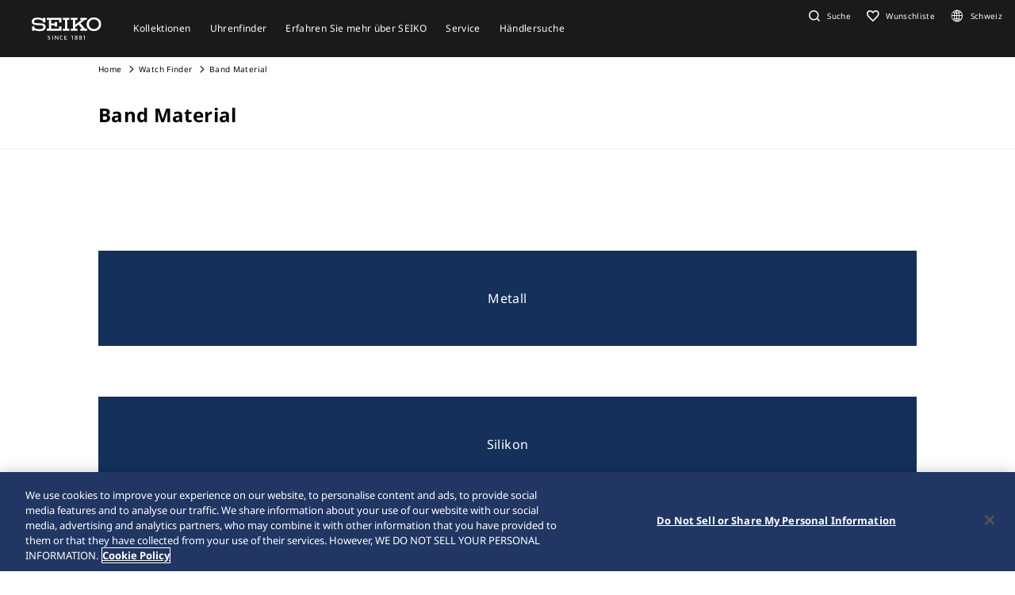

--- FILE ---
content_type: text/html; charset=utf-8
request_url: https://www.seikowatches.com/ch-de/watchfinder/bandmaterial
body_size: 7016
content:






<!DOCTYPE html>
<html lang=de >
<head>
  




    <meta charset="utf-8" />
    <title>Band Material | SEIKO WATCHES</title>
    <meta name="viewport" content="width=device-width, initial-scale=1" />
    <meta name="format-detection" content="telephone=no">
        <link rel="canonical" href="/ch-de/watchfinder/bandmaterial" />
        <meta http-equiv="X-UA-Compatible" content="IE=edge" />
    <meta name="format-detection" content="telephone=no,address=no,email=no" />
    <meta name="description" content="Seiko ist eine der wenigen voll integrierten Uhrenmanufakturen. Wir entwerfen und entwickeln unsere eigenen Uhrwerke mit modernster Technologie." />
    <meta name="keywords" content="Seiko, Seiko Uhr, Seiko Uhren, Manufaktur, Handwerkskunst, Uhr, Uhren, Armbanduhr, Japan" />
    <meta name="twitter:card" content="summary_large_image">

    
<!-- Google Tag Manager -->
<script>(function(w,d,s,l,i){w[l]=w[l]||[];w[l].push({'gtm.start':
new Date().getTime(),event:'gtm.js'});var f=d.getElementsByTagName(s)[0],
j=d.createElement(s),dl=l!='dataLayer'?'&l='+l:'';j.async=true;j.src=
'https://www.googletagmanager.com/gtm.js?id='+i+dl;f.parentNode.insertBefore(j,f);
})(window,document,'script','dataLayer','GTM-K6HG3NW');</script>
<!-- End Google Tag Manager -->                <link rel="shortcut icon" href="/ch-de/-/media/Images/GlobalEn/Seiko/Home/common/SeikoLogo/favicon.ico" />
            <link rel="apple-touch-icon" sizes="180x180" href="/ch-de/-/media/Images/GlobalEn/Seiko/Home/common/SeikoLogo/webclip.png" />
    <meta property="og:title" content="Band Material | SEIKO WATCHES" />
    <meta property="og:type" content="article" />
    <meta property="og:url" content="https://www.seikowatches.com/ch-de/watchfinder/bandmaterial" />
    
        <meta property="og:image" content="https://www.seikowatches.com/ch-de/-/media/Images/GlobalEn/Seiko/Home/common/SeikoLogo/ThumbnailSeikoLogo.jpg" />
        <meta name="thumbnail" content="https://www.seikowatches.com/ch-de/-/media/Images/GlobalEn/Seiko/Home/common/SeikoLogo/ThumbnailSeikoLogo.jpg" />
        <meta property="og:image:height" content="630" />
    <meta property="og:description" content="" />

    <meta property="og:locale :alternate" content="de-DE" />
        <meta property="og:site_name" content="SEIKO WATCHES" />
    
    
    

    <link rel="stylesheet" href="/common/swc/css/style.css?cacheDate=202512030208" />
    <link rel="stylesheet" href="/vendor/seiko/css/common.css?cacheDate=202512030208" />
    
    
    
    
        <link rel="alternate" hreflang="ja-jp" href="https://www.seikowatches.com/jp-ja/watchfinder/bandmaterial" data-id="hreflang">
        <link rel="alternate" hreflang="en-us" href="https://www.seikowatches.com/us-en/watchfinder/bandmaterial" data-id="hreflang">
        <link rel="alternate" hreflang="en-uk" href="https://www.seikowatches.com/uk-en/watchfinder/bandmaterial" data-id="hreflang">
        <link rel="alternate" hreflang="en-au" href="https://www.seikowatches.com/au-en/watchfinder/bandmaterial" data-id="hreflang">
        <link rel="alternate" hreflang="en-in" href="https://www.seikowatches.com/in-en/watchfinder/bandmaterial" data-id="hreflang">
        <link rel="alternate" hreflang="de-de" href="https://www.seikowatches.com/de-de/watchfinder/bandmaterial" data-id="hreflang">
        <link rel="alternate" hreflang="es-latin" href="https://www.seikowatches.com/latin-es/watchfinder/bandmaterial" data-id="hreflang">
        <link rel="alternate" hreflang="th-th" href="https://www.seikowatches.com/th-th/watchfinder/bandmaterial" data-id="hreflang">
        <link rel="alternate" hreflang="ru-ru" href="https://www.seikowatches.com/ru-ru/watchfinder/bandmaterial" data-id="hreflang">
        <link rel="alternate" hreflang="fr-fr" href="https://www.seikowatches.com/fr-fr/watchfinder/bandmaterial" data-id="hreflang">
        <link rel="alternate" hreflang="it-it" href="https://www.seikowatches.com/it-it/watchfinder/bandmaterial" data-id="hreflang">
        <link rel="alternate" hreflang="en-nz" href="https://www.seikowatches.com/nz-en/watchfinder/bandmaterial" data-id="hreflang">
        <link rel="alternate" hreflang="nl-nl" href="https://www.seikowatches.com/nl-nl/watchfinder/bandmaterial" data-id="hreflang">
        <link rel="alternate" hreflang="en-nl" href="https://www.seikowatches.com/nl-en/watchfinder/bandmaterial" data-id="hreflang">
        <link rel="alternate" hreflang="fr-be" href="https://www.seikowatches.com/be-fr/watchfinder/bandmaterial" data-id="hreflang">
        <link rel="alternate" hreflang="en-be" href="https://www.seikowatches.com/be-en/watchfinder/bandmaterial" data-id="hreflang">
        <link rel="alternate" hreflang="nl-be" href="https://www.seikowatches.com/be-nl/watchfinder/bandmaterial" data-id="hreflang">
        <link rel="alternate" hreflang="fr-ca" href="https://www.seikowatches.com/ca-fr/watchfinder/bandmaterial" data-id="hreflang">
        <link rel="alternate" hreflang="en-ca" href="https://www.seikowatches.com/ca-en/watchfinder/bandmaterial" data-id="hreflang">
        <link rel="alternate" hreflang="en-ph" href="https://www.seikowatches.com/ph-en/watchfinder/bandmaterial" data-id="hreflang">
        <link rel="alternate" hreflang="es-es" href="https://www.seikowatches.com/es-es/watchfinder/bandmaterial" data-id="hreflang">
        <link rel="alternate" hreflang="id-id" href="https://www.seikowatches.com/id-id/watchfinder/bandmaterial" data-id="hreflang">
        <link rel="alternate" hreflang="pt-pt" href="https://www.seikowatches.com/pt-pt/watchfinder/bandmaterial" data-id="hreflang">
        <link rel="alternate" hreflang="pt-br" href="https://www.seikowatches.com/br-pt/watchfinder/bandmaterial" data-id="hreflang">
        <link rel="alternate" hreflang="en-my" href="https://www.seikowatches.com/my-en/watchfinder/bandmaterial" data-id="hreflang">
        <link rel="alternate" hreflang="en-sg" href="https://www.seikowatches.com/sg-en/watchfinder/bandmaterial" data-id="hreflang">
        <link rel="alternate" hreflang="tr-tr" href="https://www.seikowatches.com/tr-tr/watchfinder/bandmaterial" data-id="hreflang">
        <link rel="alternate" hreflang="zh-hk" href="https://www.seikowatches.com/hk-zh/watchfinder/bandmaterial" data-id="hreflang">
        <link rel="alternate" hreflang="zh-Hant-TW" href="https://www.seikowatches.com/tw-zh/watchfinder/bandmaterial" data-id="hreflang">
        <link rel="alternate" hreflang="ko-kr" href="https://www.seikowatches.com/kr-ko/watchfinder/bandmaterial" data-id="hreflang">
        <link rel="alternate" hreflang="en-no" href="https://www.seikowatches.com/no-en/watchfinder/bandmaterial" data-id="hreflang">
        <link rel="alternate" hreflang="en-lk" href="https://www.seikowatches.com/lk-en/watchfinder/bandmaterial" data-id="hreflang">
        <link rel="alternate" hreflang="en-bd" href="https://www.seikowatches.com/bd-en/watchfinder/bandmaterial" data-id="hreflang">
        <link rel="alternate" hreflang="en-se" href="https://www.seikowatches.com/se-en/watchfinder/bandmaterial" data-id="hreflang">
        <link rel="alternate" hreflang="es-ar" href="https://www.seikowatches.com/ar-es/watchfinder/bandmaterial" data-id="hreflang">
        <link rel="alternate" hreflang="es-co" href="https://www.seikowatches.com/co-es/watchfinder/bandmaterial" data-id="hreflang">
        <link rel="alternate" hreflang="en-middleeast" href="https://www.seikowatches.com/middleeast-en/watchfinder/bandmaterial" data-id="hreflang">
        <link rel="alternate" hreflang="da-dk" href="https://www.seikowatches.com/dk-da/watchfinder/bandmaterial" data-id="hreflang">
        <link rel="alternate" hreflang="de-ch" href="https://www.seikowatches.com/ch-de/watchfinder/bandmaterial" data-id="hreflang">
        <link rel="alternate" hreflang="fr-ch" href="https://www.seikowatches.com/ch-fr/watchfinder/bandmaterial" data-id="hreflang">
        <link rel="alternate" hreflang="it-ch" href="https://www.seikowatches.com/ch-it/watchfinder/bandmaterial" data-id="hreflang">
        <link rel="alternate" hreflang="es-mx" href="https://www.seikowatches.com/mx-es/watchfinder/bandmaterial" data-id="hreflang">
        <link rel="alternate" hreflang="en-gr" href="https://www.seikowatches.com/gr-en/watchfinder/bandmaterial" data-id="hreflang">
        <link rel="alternate" hreflang="vi-vn" href="https://www.seikowatches.com/vn-vi/watchfinder/bandmaterial" data-id="hreflang">
        <link rel="alternate" hreflang="en-benelux" href="https://www.seikowatches.com/benelux-en/watchfinder/bandmaterial" data-id="hreflang">

    
    

    

  
<meta name="VIcurrentDateTime" content="639046449617682560" />
<meta name="VirtualFolder" content="/ch-de/" />
<script type="text/javascript" src="/layouts/system/VisitorIdentification.js"></script>

</head>
<body class="theme-sub ">
  
<!-- Google Tag Manager (noscript) -->
<noscript><iframe src="https://www.googletagmanager.com/ns.html?id=GTM-K6HG3NW"
height="0" width="0" style="display:none;visibility:hidden"></iframe></noscript>
<!-- End Google Tag Manager (noscript) -->

  
        <header class="l-globalHeader" id="l-globalHeader">
            <nav class="globalHeader">
                <div class="globalHeader-logo"><a class="_logo" href="/ch-de/" target="_self"><img src="/ch-de/-/media/Images/GlobalEn/Seiko/Home/common/SeikoLogo/SeikoLogo-white.svg?mh=28&amp;mw=88&amp;hash=DD682DA39D8CBC4E2A3AE76F0BA10833" alt=""></a></div>
                <div class="globalHeader-nav">
                    <ul class="_list">
                                    <li class="_item js-megamenu-trigger" tabindex="0" aria-expanded="false" aria-haspopup="true" aria-controls="megamenu-brand">
                                        <div class="_category"><span class="_text">Kollektionen</span></div>
                                        <div class="globalHeader-megamenu js-megamenu-body" id="megamenu-brand">
                                            <div class="megamenu-inner">
                                                <div class="container">
                                                    <div class="megamenu-brand">
                                                        <div class="row row-cols-5 gx-2 _list">
                                                                    <div class="col _item">
                                                                        <a class="_link" href="/ch-de/products/kingseiko" target="_self">
                                                                            <div class="_thum"><img class="_image" src="/ch-de/-/media/Images/GlobalEn/Seiko/Home/TOP/megamenu/megamenu_kingseiko_2025.jpg?mh=440&amp;mw=776&amp;hash=BB131435EFCB91061F1C34DDA516F4A0" alt=""></div>
                                                                            <div class="_title">King Seiko</div>
                                                                        </a>
                                                                    </div>
                                                                    <div class="col _item">
                                                                        <a class="_link" href="/ch-de/products/prospex" target="_self">
                                                                            <div class="_thum"><img class="_image" src="/ch-de/-/media/Images/GlobalEn/Seiko/Home/TOP/megamenu/megamenu_prospex_2025.jpg?mh=440&amp;mw=776&amp;hash=581676DBBB9F69E23271D17F85408CEA" alt=""></div>
                                                                            <div class="_title">Prospex</div>
                                                                        </a>
                                                                    </div>
                                                                    <div class="col _item">
                                                                        <a class="_link" href="/ch-de/products/presage" target="_self">
                                                                            <div class="_thum"><img class="_image" src="/ch-de/-/media/Images/GlobalEn/Seiko/Home/products/presage/202407_owned_top_Prs_brands_1000_1000_2.jpg?mh=440&amp;mw=776&amp;hash=45AB872CD69FA2BD74F862CFE727E503" alt=""></div>
                                                                            <div class="_title">Presage</div>
                                                                        </a>
                                                                    </div>
                                                                    <div class="col _item">
                                                                        <a class="_link" href="/ch-de/products/astron" target="_self">
                                                                            <div class="_thum"><img class="_image" src="/ch-de/-/media/Images/GlobalEn/Seiko/Home/products/astron/astron2505/2025SS_AST_brand_776_436.jpg?mh=440&amp;mw=776&amp;hash=140D077824DB380D78EC7D5315217C0B" alt=""></div>
                                                                            <div class="_title">Astron </div>
                                                                        </a>
                                                                    </div>
                                                                    <div class="col _item">
                                                                        <a class="_link" href="/ch-de/products/5sports" target="_self">
                                                                            <div class="_thum"><img class="_image" src="/ch-de/-/media/Images/GlobalEn/Seiko/Home/products/5sports/250822brandupdate/brand_1280.jpg?mh=440&amp;mw=776&amp;hash=4D38BF676E74643D145741B4176740CD" alt=""></div>
                                                                            <div class="_title">5 Sports</div>
                                                                        </a>
                                                                    </div>
                                                                    <div class="col _item">
                                                                        <a class="_link" href="/ch-de/products/seiko-power-design-project" target="_self">
                                                                            <div class="_thum"><img class="_image" src="/ch-de/-/media/Images/GlobalEn/Seiko/Home/products/seiko-power-design-project/common/pd__header__thumbnail.jpg?mh=440&amp;mw=776&amp;hash=3BBA7F0D77A2A2A5D1B1443734478C54" alt=""></div>
                                                                            <div class="_title">Seiko power design project</div>
                                                                        </a>
                                                                    </div>
                                                        </div>
                                                        <div class="megamenu-title"><a class="_link" href="/ch-de/products" target="_self">Kollektionen</a></div>
                                                    </div>
                                                </div>
                                            </div>
                                        </div>
                                    </li>
                                    <li class="_item js-megamenu-trigger" tabindex="0" aria-expanded="false" aria-haspopup="true" aria-controls="megamenu-watch">
                                        <div class="_category"><span class="_text">Uhrenfinder</span></div>
                                        <div class="globalHeader-megamenu js-megamenu-body" id="megamenu-watch">
                                            <div class="megamenu-inner">
                                                <div class="container">
                                                    <div class="megamenu-watch">
                                                        <div class="_left">
                                                             <div class="megamenu-title">Uhrenfinder</div>
            <ul class="_list">
                <li class="_item"><a class="_link" href="/ch-de/watchfinder">Uhrenfinder</a></li>
            </ul>
                                                        </div>
                                                        <div class="_right">
                                                            <div class="megamenu-title">Kategorie</div>
                                                            <div class="row gx-2 _list">
                                                                        <div class="col-4 _item">
                                                                            <a class="_link" href="/ch-de/watchfinder?new=true" target="_self">
                                                                                <div class="_thum"><img class="_image" src="/ch-de/-/media/Images/GlobalEn/Seiko/Home/TOP/category/category_new.jpg?mh=240&amp;mw=430&amp;hash=0EEBAE4585C0D9D8BFDB57104C7214EE" alt=""></div>
                                                                                <div class="_text">
                                                                                    <div class="_en">Neu</div>
                                                                                    <div class="_ja"></div>
                                                                                </div>
                                                                            </a>
                                                                        </div>
                                                                        <div class="col-4 _item">
                                                                            <a class="_link" href="/ch-de/watchfinder?limited=true" target="_self">
                                                                                <div class="_thum"><img class="_image" src="/ch-de/-/media/Images/GlobalEn/Seiko/Home/TOP/category/category_limited.jpg?mh=240&amp;mw=430&amp;hash=28105F50469BC27D10F2A40DD1E8BB2B" alt=""></div>
                                                                                <div class="_text">
                                                                                    <div class="_en">Limitiert</div>
                                                                                    <div class="_ja"></div>
                                                                                </div>
                                                                            </a>
                                                                        </div>
                                                                        <div class="col-4 _item">
                                                                            <a class="_link" href="/ch-de/watchfinder?use=Divers" target="_self">
                                                                                <div class="_thum"><img class="_image" src="/ch-de/-/media/Images/GlobalEn/Seiko/Home/TOP/megamenu/category/megamenu_category_divers.jpg?mh=240&amp;mw=430&amp;hash=E16029F226D52F86E1580C3349F842D5" alt=""></div>
                                                                                <div class="_text">
                                                                                    <div class="_en">Taucher</div>
                                                                                    <div class="_ja"></div>
                                                                                </div>
                                                                            </a>
                                                                        </div>
                                                                        <div class="col-3 _item">
                                                                            <a class="_link" href="/ch-de/watchfinder/casematerial" target="_self">
                                                                                <div class="_thum"><img class="_image" src="/ch-de/-/media/Images/GlobalEn/Seiko/Home/TOP/megamenu/category/megamenu_category_case_material.jpg?mh=240&amp;mw=430&amp;hash=13AF31A04428709AA7EC502906638B7E" alt=""></div>
                                                                                <div class="_text">
                                                                                    <div class="_en">Geh&#228;usematerial</div>
                                                                                    <div class="_ja"></div>
                                                                                </div>
                                                                            </a>
                                                                        </div>
                                                                        <div class="col-3 _item">
                                                                            <a class="_link" href="/ch-de/watchfinder/bandmaterial" target="_self">
                                                                                <div class="_thum"><img class="_image" src="/ch-de/-/media/Images/GlobalEn/Seiko/Home/TOP/megamenu/category/megamenu_category_band_material.jpg?mh=240&amp;mw=430&amp;hash=14BEE257882839F7E279D02237D9B580" alt=""></div>
                                                                                <div class="_text">
                                                                                    <div class="_en">Bandmaterial</div>
                                                                                    <div class="_ja"></div>
                                                                                </div>
                                                                            </a>
                                                                        </div>
                                                                        <div class="col-3 _item">
                                                                            <a class="_link" href="/ch-de/watchfinder/Movement" target="_self">
                                                                                <div class="_thum"><img class="_image" src="/ch-de/-/media/Images/GlobalEn/Seiko/Home/TOP/megamenu/category/megamenu_category_movement.jpg?mh=240&amp;mw=430&amp;hash=3044B809B0635B10BA53743A66937E33" alt=""></div>
                                                                                <div class="_text">
                                                                                    <div class="_en">Uhrwerk</div>
                                                                                    <div class="_ja"></div>
                                                                                </div>
                                                                            </a>
                                                                        </div>
                                                                        <div class="col-3 _item">
                                                                            <a class="_link" href="/ch-de/watchfinder/casesize" target="_self">
                                                                                <div class="_thum"><img class="_image" src="/ch-de/-/media/Images/GlobalEn/Seiko/Home/TOP/megamenu/category/megamenu_category_size.jpg?mh=240&amp;mw=430&amp;hash=218FA451D72D225E675B70157A6F0D0F" alt=""></div>
                                                                                <div class="_text">
                                                                                    <div class="_en">Gr&#246;&#223;e des Geh&#228;uses</div>
                                                                                    <div class="_ja"></div>
                                                                                </div>
                                                                            </a>
                                                                        </div>
                                                            </div>
                                                        </div>
                                                    </div>
                                                </div>
                                            </div>
                                        </div>
                                    </li>
                                    <li class="_item js-megamenu-trigger" tabindex="0" aria-expanded="false" aria-haspopup="true" aria-controls="megamenu-about">
                                        <div class="_category"><span class="_text">Erfahren Sie mehr &#252;ber SEIKO</span></div>
                                        <div class="globalHeader-megamenu js-megamenu-body" id="megamenu-about">
                                            <div class="megamenu-inner">
                                                <div class="container">
                                                    <div class="megamenu-about">
                                                        <div class="_left">
                                                            <div class="_group">
    <div class="megamenu-title"><a class="_link" href="/ch-de/world">
Erfahren Sie mehr über SEIKO</a></div>
    <ul class="megamenu-linkList">
        <li class="_item"><a class="_link" href="/ch-de/world#history">Geschichte</a></li>
        <li class="_item"><a class="_link" href="/ch-de/world#visit">Besuchen Sie</a></li>
        <li class="_item"><a class="_link" href="/ch-de/world#today">Heute</a></li>
        <li class="_item"><a class="_link" href="/ch-de/world#technology">Technik</a></li>
    </ul>
    </div>
    <div class="_group">
    <div class="megamenu-title"><a class="_link" href="/ch-de/news">Aktuelles</a></div>
    <ul class="megamenu-linkList">
        <li class="_item"><a class="_link" href="/ch-de/news?category=3384fd4f79e14798ac8d470151f5dace">Wichtig</a></li>
        <li class="_item"><a class="_link" href="/ch-de/news?category=bc53f87f6d3a468c90941f2c20d652d4">Pressemitteilung</a></li>
        <li class="_item"><a class="_link" href="/ch-de/news?category=e856b3a7ea36491593784ee2c10d3897">Sonderseiten</a></li>
    </ul>
    </div>
    <div class="_group">
    <div class="megamenu-title"><a class="_link" href="/ch-de/company">Über uns</a></div>
<ul class="megamenu-linkList">
    <li class="_item"><a class="_link" href="/ch-de/company/sustainability/index">Nachhaltigkeit</a></li>
</ul>
</div>
                                                        </div>
                                                        <div class="_right">
                                                            <div class="megamenu-title">Abholen</div>
                                                            <div class="row row-cols-3 _list">
                                                                        <div class="col _item">
                                                                            <a class="_link" href="https://www.seikowatches.com/ch-de/special/heritage/" target="_self">
                                                                                <div class="_thum"><img class="_image" src="/ch-de/-/media/Images/GlobalEn/Seiko/Home/world/1_history_01.jpg?mh=106&amp;mw=188&amp;hash=345E33C5E8CDF5C8CE51C894163FCADE" alt=""></div>
                                                                                <div class="_text">
                                                                                    <span class="_tag">Geschichte</span>
                                                                                    <div class="_title">Unser Erbe</div>
                                                                                </div>
                                                                            </a>
                                                                        </div>
                                                                        <div class="col _item">
                                                                            <a class="_link" href="https://museum.seiko.co.jp/en/" target="_blank">
                                                                                <div class="_thum"><img class="_image" src="/ch-de/-/media/Images/GlobalEn/Seiko/Home/world/SWC.jpg?mh=106&amp;mw=188&amp;hash=035A6260E141A8669AF6DAEA31D1BDB4" alt=""></div>
                                                                                <div class="_text">
                                                                                    <span class="_tag">Besuchen Sie</span>
                                                                                    <div class="_title">Das Seiko Museum Ginza</div>
                                                                                </div>
                                                                            </a>
                                                                        </div>
                                                                        <div class="col _item">
                                                                            <a class="_link" href="https://www.seikowatches.com/ch-de/special/tokinowaza/" target="_self">
                                                                                <div class="_thum"><img class="_image" src="/ch-de/-/media/Images/GlobalEn/Seiko/Home/world/tokinowaza.jpg?mh=106&amp;mw=188&amp;hash=14C06D8229D58A1EDDA8C46F78EE1544" alt=""></div>
                                                                                <div class="_text">
                                                                                    <span class="_tag">Technik</span>
                                                                                    <div class="_title">Toki-no-Waza - Meister der Zeit</div>
                                                                                </div>
                                                                            </a>
                                                                        </div>
                                                                        <div class="col _item">
                                                                            <a class="_link" href="/ch-de/company/sustainability/index" target="_self">
                                                                                <div class="_thum"><img class="_image" src="/ch-de/-/media/Images/GlobalEn/Seiko/Home/company/sdg_icon_wheel_3.jpeg?mh=106&amp;mw=188&amp;hash=393C9C8D54572A600B0740EC54CBD492" alt=""></div>
                                                                                <div class="_text">
                                                                                    <span class="_tag">Nachhaltigkeit</span>
                                                                                    <div class="_title">Nachhaltigkeit</div>
                                                                                </div>
                                                                            </a>
                                                                        </div>
                                                                        <div class="col _item">
                                                                            <a class="_link" href="/ch-de/special/145years" target="_self">
                                                                                <div class="_thum"><img class="_image" src="/ch-de/-/media/Images/GlobalEn/Seiko/Home/special/145years/top-pc_en.jpg?mh=106&amp;mw=188&amp;hash=25C1EC0A0FE1CC3891B76F94F8C22314" alt=""></div>
                                                                                <div class="_text">
                                                                                    <span class="_tag">Die Seiko 145. Jubil&#228;ums-Sonderseite</span>
                                                                                    <div class="_title">Die Seiko 145. Jubil&#228;ums-Sonderseite</div>
                                                                                </div>
                                                                            </a>
                                                                        </div>
                                                            </div>
                                                        </div>
                                                    </div>
                                                </div>
                                            </div>
                                        </div>
                                    </li>
                                    <li class="_item js-megamenu-trigger" tabindex="0" aria-expanded="false" aria-haspopup="true" aria-controls="megamenu-customer">
                                        <div class="_category"><span class="_text">Service</span></div>
                                        <div class="globalHeader-megamenu js-megamenu-body" id="megamenu-customer">
                                            <div class="megamenu-inner">
                                                <div class="container">
                                                    <div class="megamenu-customer">
                                                        <div class="_top">
                                                            <div class="megamenu-title"></div>
                                                                <div class="megamenu-customer">
        <div class="_top">
        <div class="megamenu-title">Service</div>
        <ul class="_list">
            <li class="_item"><a class="_link" href="/ch-de/customerservice">Service</a></li>
            <li class="_item"><a class="_link" href="/ch-de/customerservice/instruction">Anleitung</a></li>
        </ul>
        </div>
        <div class="_bottom">
        <div class="row row-cols-3 gx-0 _list">
    
        <div class="col _item">
        <div class="_title"><a class="_link" href="/ch-de/customerservice/faq">Häufig gestellte Fragen</a></div>
        </div>
    
        <div class="col _item">
    
            <div class="_title"><a class="_link" href="/ch-de/customerservice/knowledge">Wissen</a></div>
            </div>
        
        <div class="col _item">
        <div class="_title"><a class="_link" href="/ch-de/customerservice/contact/servicecenter">Service Center</a></div>
    
        </div>
        </div>
        </div>
        </div>
                                                        </div>
                                                        <div class="_bottom">
                                                            
                                                        </div>
                                                    </div>
                                                </div>
                                            </div>
                                        </div>
                                    </li>
                                    <li class="_item js-megamenu-trigger" tabindex="0" aria-expanded="false" aria-haspopup="true" aria-controls="megamenu-shop">
                                        <div class="_category"><span class="_text">H&#228;ndlersuche</span></div>
                                        <div class="globalHeader-megamenu js-megamenu-body" id="megamenu-shop">
                                            <div class="megamenu-inner">
                                                <div class="container">
                                                    <div class="megamenu-shop">
                                                                <div class="megamenu-shop">
            <div class="row row-cols-3 gx-0 _list">
            <div class="col _item">
            <div class="_title">Geschäft finden</div>
            <ul class="megamenu-linkList">
                <li class="_item"><a class="_link" href="/ch-de/stores/map">Händler auf der Karte suchen</a></li>
                <li class="_item"><a class="_link" href="/ch-de/stores/list">Händlerliste</a></li>
            </ul>
            </div>
            <!--div class="col _item">
            <div class="_title"><a class="_link" href="/ch-de/stores/list?storetype=d47d14893ea9438ea86572728ae50879,cb38c90b9d8e47eaa251d8161f283fbc">Seiko Flagship Salon & Boutiques</a></div>
            </div-->
            <div class="col _item">
            <div class="_title"><a class="_link" href="/ch-de/stores">Händlersuche</a></div>
            </div>
            </div>
        </div>
                                                    </div>
                                                </div>
                                            </div>
                                        </div>
                                    </li>
                    </ul>
                </div>
                <div class="globalHeader-utility">
                    <ul class="_list">
    <li class="_item _search"><a class="_button js-headerSearch-button" href="" role="button" aria-expanded="false" aria-haspopup="true" aria-controls="header-search"><span class="_icon"><em class="icon-search"></em></span><span class="_text">Suche</span></a>
    <div class="globalHeader-search js-headerSearch-body" id="header-search">
    <div class="headerSearch-inner">
    <p class="_label">Suche</p>
    <div class="mf_finder_container">
        <mf-search-box submit-text="" ajax-url="//finder.api.mf.marsflag.com/api/v1/finder_service/documents/22044356/search" serp-url="/ch-de/search" category-csv="ChDe" category-default="ChDe" pagemax-default="20" doctype-default="html" sort-default="0"></mf-search-box>
    </div>
    </div>
    </div>
    </li>
    <li class="_item _favorite"><a class="_link" href="/ch-de/wishlist"><span class="_icon"><em class="icon-favorite-outline"></em></span><span class="_text">Wunschliste</span></a></li>
    <li class="_item _lang"><a class="_link" href="/ch-de/selectregion"><span class="_icon"><i class="icon-lang"></i></span><span class="_text">Schweiz</span></a></li>
    <li class="_item _mobileMenu"><a class="mobileMenu-button js-mobileMenu-button" role="button" aria-expanded="false" aria-haspopup="true" aria-controls="globalHeader-mobileMenu" aria-label="メニューを開く／閉じる"><span class="_icon" aria-hidden="true"><span class="_top"></span><span class="_mid"></span><span class="_bot"></span></span></a></li>
</ul>
                </div>
            </nav>
            <div class="globalHeader-mobileMenu" id="globalHeader-mobileMenu">
                <div class="headerMobileMenu-main">
                    <div class="headerMobileMenu-main-inner">
                        <div class="headerMobileMenu-search">
                            <div class="mf_finder_container">
        <mf-search-box submit-text="" ajax-url="//finder.api.mf.marsflag.com/api/v1/finder_service/documents/22044356/search" serp-url="/ch-de/search" category-csv="ChDe" category-default="ChDe" pagemax-default="20" doctype-default="html" sort-default="0"></mf-search-box>
    </div>
                        </div>
                        <nav class="headerMobileMenu-nav">
                            <ul class="_list">
                                            <li class="_item">
                                                <a class="_button js-mobileMenuAccordion-button" href="" role="button" aria-expanded="false" aria-haspopup="true" aria-controls="mobileMenu-brand">Kollektionen</a>
                                                <div class="_body js-mobileMenuAccordion-body" id="mobileMenu-brand">
                                                    <ul class="_list">
                                                        <li class="_item">
                                                            <div class="_main"><a class="_link" href="/ch-de/products" target="_self">Kollektionen</a></div>
                                                        </li>
                                                        <li class="_item">
                                                            <div class="_carousel">
                                                                <div class="swiper swiper-mobileMenu swiper-initialized swiper-horizontal swiper-pointer-events swiper-free-mode">
                                                                    <div class="swiper-wrapper swiper-wrapper-mobileMenu" id="swiper-wrapper-7c1ebac102cd28fa3" aria-live="polite" style="cursor: grab; transition-duration: 0ms;">
                                                                                <div class="swiper-slide swiper-slide-mobileMenu">
                                                                                    <a class="mobileMenu-brandLink" href="/ch-de/products/kingseiko" target="_self">
                                                                                        <div class="_visual"><img class="_image" src="/ch-de/-/media/Images/GlobalEn/Seiko/Home/TOP/megamenu/megamenu_kingseiko_2025.jpg?mh=440&amp;mw=776&amp;hash=BB131435EFCB91061F1C34DDA516F4A0" alt=""></div><span class="_title">King Seiko</span>
                                                                                    </a>
                                                                                </div>
                                                                                <div class="swiper-slide swiper-slide-mobileMenu">
                                                                                    <a class="mobileMenu-brandLink" href="/ch-de/products/prospex" target="_self">
                                                                                        <div class="_visual"><img class="_image" src="/ch-de/-/media/Images/GlobalEn/Seiko/Home/TOP/megamenu/megamenu_prospex_2025.jpg?mh=440&amp;mw=776&amp;hash=581676DBBB9F69E23271D17F85408CEA" alt=""></div><span class="_title">Prospex</span>
                                                                                    </a>
                                                                                </div>
                                                                                <div class="swiper-slide swiper-slide-mobileMenu">
                                                                                    <a class="mobileMenu-brandLink" href="/ch-de/products/presage" target="_self">
                                                                                        <div class="_visual"><img class="_image" src="/ch-de/-/media/Images/GlobalEn/Seiko/Home/products/presage/202407_owned_top_Prs_brands_1000_1000_2.jpg?mh=440&amp;mw=776&amp;hash=45AB872CD69FA2BD74F862CFE727E503" alt=""></div><span class="_title">Presage</span>
                                                                                    </a>
                                                                                </div>
                                                                                <div class="swiper-slide swiper-slide-mobileMenu">
                                                                                    <a class="mobileMenu-brandLink" href="/ch-de/products/astron" target="_self">
                                                                                        <div class="_visual"><img class="_image" src="/ch-de/-/media/Images/GlobalEn/Seiko/Home/products/astron/astron2505/2025SS_AST_brand_776_436.jpg?mh=440&amp;mw=776&amp;hash=140D077824DB380D78EC7D5315217C0B" alt=""></div><span class="_title">Astron </span>
                                                                                    </a>
                                                                                </div>
                                                                                <div class="swiper-slide swiper-slide-mobileMenu">
                                                                                    <a class="mobileMenu-brandLink" href="/ch-de/products/5sports" target="_self">
                                                                                        <div class="_visual"><img class="_image" src="/ch-de/-/media/Images/GlobalEn/Seiko/Home/products/5sports/250822brandupdate/brand_1280.jpg?mh=440&amp;mw=776&amp;hash=4D38BF676E74643D145741B4176740CD" alt=""></div><span class="_title">5 Sports</span>
                                                                                    </a>
                                                                                </div>
                                                                                <div class="swiper-slide swiper-slide-mobileMenu">
                                                                                    <a class="mobileMenu-brandLink" href="/ch-de/products/seiko-power-design-project" target="_self">
                                                                                        <div class="_visual"><img class="_image" src="/ch-de/-/media/Images/GlobalEn/Seiko/Home/products/seiko-power-design-project/common/pd__header__thumbnail.jpg?mh=440&amp;mw=776&amp;hash=3BBA7F0D77A2A2A5D1B1443734478C54" alt=""></div><span class="_title">Seiko power design project</span>
                                                                                    </a>
                                                                                </div>
                                                                    </div>
                                                                    <div class="swiper-scrollbar swiper-scrollbar-mobileMenu"><div class="swiper-scrollbar-drag"></div></div>
                                                                    <span class="swiper-notification" aria-live="assertive" aria-atomic="true"></span>
                                                                </div>
                                                            </div>
                                                        </li>
                                                    </ul>
                                                </div>
                                            </li>
                                            <li class="_item"><a class="_link" href="/ch-de/watchfinder" target="_self">Uhrenfinder</a></li>
                                            <li class="_item">
                                                <a class="_button js-mobileMenuAccordion-button" href="" role="button" aria-expanded="false" aria-haspopup="true" aria-controls="mobileMenu-about">Erfahren Sie mehr &#252;ber SEIKO</a>
                                                <div class="_body js-mobileMenuAccordion-body" id="mobileMenu-about">
                                                    <ul class="_list">
                                                        <li class="_item">
    <div class="_main"><a class="_link" href="/ch-de/world">
Erfahren Sie mehr über SEIKO</a></div>
    <ul class="_sub">
        <li class="_item"><a class="_link" href="/ch-de/world#history">Geschichte</a></li>
        <li class="_item"><a class="_link" href="/ch-de/world#visit">Besuchen Sie</a></li>
        <li class="_item"><a class="_link" href="/ch-de/world#today">Heute</a></li>
        <li class="_item"><a class="_link" href="/ch-de/world#technology">Technik</a></li>
    </ul>
</li>
<li class="_item">
    <div class="_main"><a class="_link" href="/ch-de/news">Aktuelles</a></div>
    <ul class="_sub">
        <li class="_item"><a class="_link" href="/ch-de/news?category=3384fd4f79e14798ac8d470151f5dace">Wichtig</a></li>
        <li class="_item"><a class="_link" href="/ch-de/news?category=bc53f87f6d3a468c90941f2c20d652d4">Pressemitteilung</a></li>
        <li class="_item"><a class="_link" href="/ch-de/news?category=e856b3a7ea36491593784ee2c10d3897">Sonderseiten</a></li>
    </ul>
</li>
<li class="_item">
    <div class="_main"><a class="_link" href="/ch-de/company">Über uns</a></div>
<ul class="_sub">
        <li class="_item"><a class="_link" href="/ch-de/company/sustainability/index">Nachhaltigkeit</a></li>
</ul>
</li>
                                                        <li class="_item">
                                                            <div class="_title">Abholen</div>
                                                            <div class="_carousel">
                                                                <div class="swiper swiper-mobileMenu swiper-initialized swiper-horizontal swiper-pointer-events swiper-free-mode">
                                                                    <div class="swiper-wrapper swiper-wrapper-mobileMenu" id="swiper-wrapper-ea059d2910ef4e1053" aria-live="polite" style="cursor: grab; transition-duration: 0ms;">
                                                                                <div class="swiper-slide swiper-slide-mobileMenu">
                                                                                    <a class="mobileMenu-pickupLink" href="https://www.seikowatches.com/ch-de/special/heritage/" target="_self">
                                                                                        <div class="_visual"><img class="_image" src="/ch-de/-/media/Images/GlobalEn/Seiko/Home/world/1_history_01.jpg?mh=106&amp;mw=188&amp;hash=345E33C5E8CDF5C8CE51C894163FCADE" alt=""></div>
                                                                                        <div class="_text">
                                                                                            <span class="_tag">Geschichte</span>
                                                                                            <div class="_title">Unser Erbe</div>
                                                                                        </div>
                                                                                    </a>
                                                                                </div>
                                                                                <div class="swiper-slide swiper-slide-mobileMenu">
                                                                                    <a class="mobileMenu-pickupLink" href="https://museum.seiko.co.jp/en/" target="_blank">
                                                                                        <div class="_visual"><img class="_image" src="/ch-de/-/media/Images/GlobalEn/Seiko/Home/world/SWC.jpg?mh=106&amp;mw=188&amp;hash=035A6260E141A8669AF6DAEA31D1BDB4" alt=""></div>
                                                                                        <div class="_text">
                                                                                            <span class="_tag">Besuchen Sie</span>
                                                                                            <div class="_title">Das Seiko Museum Ginza</div>
                                                                                        </div>
                                                                                    </a>
                                                                                </div>
                                                                                <div class="swiper-slide swiper-slide-mobileMenu">
                                                                                    <a class="mobileMenu-pickupLink" href="https://www.seikowatches.com/ch-de/special/tokinowaza/" target="_self">
                                                                                        <div class="_visual"><img class="_image" src="/ch-de/-/media/Images/GlobalEn/Seiko/Home/world/tokinowaza.jpg?mh=106&amp;mw=188&amp;hash=14C06D8229D58A1EDDA8C46F78EE1544" alt=""></div>
                                                                                        <div class="_text">
                                                                                            <span class="_tag">Technik</span>
                                                                                            <div class="_title">Toki-no-Waza - Meister der Zeit</div>
                                                                                        </div>
                                                                                    </a>
                                                                                </div>
                                                                                <div class="swiper-slide swiper-slide-mobileMenu">
                                                                                    <a class="mobileMenu-pickupLink" href="/ch-de/company/sustainability/index" target="_self">
                                                                                        <div class="_visual"><img class="_image" src="/ch-de/-/media/Images/GlobalEn/Seiko/Home/company/sdg_icon_wheel_3.jpeg?mh=106&amp;mw=188&amp;hash=393C9C8D54572A600B0740EC54CBD492" alt=""></div>
                                                                                        <div class="_text">
                                                                                            <span class="_tag">Nachhaltigkeit</span>
                                                                                            <div class="_title">Nachhaltigkeit</div>
                                                                                        </div>
                                                                                    </a>
                                                                                </div>
                                                                                <div class="swiper-slide swiper-slide-mobileMenu">
                                                                                    <a class="mobileMenu-pickupLink" href="/ch-de/special/145years" target="_self">
                                                                                        <div class="_visual"><img class="_image" src="/ch-de/-/media/Images/GlobalEn/Seiko/Home/special/145years/top-pc_en.jpg?mh=106&amp;mw=188&amp;hash=25C1EC0A0FE1CC3891B76F94F8C22314" alt=""></div>
                                                                                        <div class="_text">
                                                                                            <span class="_tag">Die Seiko 145. Jubil&#228;ums-Sonderseite</span>
                                                                                            <div class="_title">Die Seiko 145. Jubil&#228;ums-Sonderseite</div>
                                                                                        </div>
                                                                                    </a>
                                                                                </div>
                                                                    </div>
                                                                    <div class="swiper-scrollbar swiper-scrollbar-mobileMenu"><div class="swiper-scrollbar-drag"></div></div>
                                                                    <span class="swiper-notification" aria-live="assertive" aria-atomic="true"></span>
                                                                </div>
                                                            </div>
                                                        </li>
                                                    </ul>
                                                </div>
                                            </li>
                                            <li class="_item">
                                                <a class="_button js-mobileMenuAccordion-button" href="" role="button" aria-expanded="false" aria-haspopup="true" aria-controls="mobileMenu-customer">Service</a>
                                                <div class="_body js-mobileMenuAccordion-body" id="mobileMenu-customer">
                                                    <ul class="_list">
    <li class="_item">
        <div class="_main"><a class="_link" href="/ch-de/customerservice">Service</a></div>
        <ul class="_sub">
            <li class="_item"><a class="_link" href="/ch-de/customerservice/instruction">Anleitung</a></li>
            <li class="_item"><a class="_link" href="/ch-de/customerservice/faq">Häufig gestellte Fragen</a></li>
            <li class="_item"><a class="_link" href="/ch-de/customerservice/knowledge">Wissen</a></li>
            <li class="_item"><a class="_link" href="/ch-de/customerservice/contact/servicecenter">Service Center</a></li>
        </ul>
    </li>
</ul>
                                                </div>
                                            </li>
                                            <li class="_item">
                                                <a class="_button js-mobileMenuAccordion-button" href="" role="button" aria-expanded="false" aria-haspopup="true" aria-controls="mobileMenu-shop">H&#228;ndlersuche</a>
                                                <div class="_body js-mobileMenuAccordion-body" id="mobileMenu-shop">
                                                            <ul class="_list">
            <li class="_item">
                <div class="_main"><a class="_link" href="/ch-de/stores">Händlersuche</a></div>
                <ul class="_sub">
                    <li class="_item"><a class="_link" href="/ch-de/stores/map">Händler auf der Karte suchen</a></li>
                    <li class="_item"><a class="_link" href="/ch-de/stores/list">Händlerliste</a></li>
                </ul>
            </li>
            <!--li class="_item">
                <div class="_main"><a class="_link" href="/ch-de/stores/list?storetype=d47d14893ea9438ea86572728ae50879,cb38c90b9d8e47eaa251d8161f283fbc">Seiko Flagship Salon & Boutiques</a></div>
            </li-->    
        </ul>
                                                </div>
                                            </li>
                            </ul>
                        </nav>
                    </div>
                </div>
                <div class="headerMobileMenu-sub">
                    <div class="headerMobileMenu-sub-inner">
                        <ul class="_list">
    <li class="_item _watch"><a class="_link" href="/ch-de/watchfinder"><span class="_icon"><em class="icon-watch"></em></span><span class="_text">Uhrenfinder</span></a></li>
    <li class="_item _favorite"><a class="_link" href="/ch-de/wishlist"><span class="_icon"><em class="icon-favorite-outline"></em></span><span class="_text">Wunschliste</span></a></li>
    <li class="_item _shop"><a class="_link" href="/ch-de/stores"><span class="_icon"><em class="icon-pin"></em></span><span class="_text">Händlersuche</span></a></li>
    <li class="_item _lang"><a class="_link" href="/ch-de/selectregion"><span class="_icon"><em class="icon-lang"></em></span><span class="_text">Region wählen</span></a></li>
</ul>
                    </div>
                </div>
            </div>
        </header>

  
<main class="l-mainContent-wrapper">
  <div class="l-mainContent">
    <div class="l-mainContent-main">
      








<nav class="breadcrumb" aria-label="breadcrumb">
  <div class="container">
    <ol class="breadcrumb-list">
          <li class="_item"><a class="_link" href="/ch-de/" target="_self">Home</a></li>
          <li class="_item"><a class="_link" href="/ch-de/watchfinder" target="_self">Watch Finder</a></li>
      <li class="_item" aria-current="page"><span class="_current">Band Material</span></li>
    </ol>
  </div>
</nav>

<div class="generalDetailTitle">
    <div class="container">
            <h1 class="generalDetailTitle-title">Band Material</h1>
    </div>
</div>


<!-- data-item-name="Body" data-item-id="{06046D48-4B68-43DF-9FE3-C093A91E4F2E}" data-item-version="1" data-item-language="de-DE" data-item-clone="False" data-flexible-body="body" data-flexible-body-template-name="Body" data-flexible-body-template-id="{98EF9928-64B5-487D-B22D-C73FC26662BD}" -->
<!-- Start:FlexibleBodyBlock -->

<script>
  var lineupConfig = {};
</script>

            <div id="Bandmaterial" data-item-name="Bandmaterial" data-item-id="{82EAAE01-342D-4F0C-8ED6-9BBF1DE58806}" data-item-version="1" data-item-language="de-DE" data-item-clone="False" data-item-workflow-state="{D8327D01-B461-4CE1-8B7B-89D8157759B6}" data-flexible-body="content" data-flexible-body-template-name="Html" data-flexible-body-template-id="{A34805BE-52AE-40B7-87F2-5221F0FEEE8B}" class="section section-space-top-3 section-space-bottom-3 color-black bg-white" style="">
              <div class="section-body">
                <div class="container">
  <script>
  (function () {
    var k = 'Bandmaterial';
    
    var style = document.createElement('style');
    document.head.appendChild(style);
    style.sheet.insertRule('.section.' + k.toLowerCase() + ' { display: none; }', 0);
    window.addEventListener('DOMContentLoaded', function () {
      var p = document.querySelector('#' + k + ' > .section-body > .container');
      if (p) {
        var d = document.createElement('div');
        d.classList.add('row', 'row-cols-1', 'row-cols-sm-3', 'gy-3');
        document.querySelectorAll('.section.' + k.toLowerCase() + ' > .section-body > .container > .col').forEach(function (c) {
          d.append(c);
        });
        document.querySelectorAll('.section.' + k.toLowerCase()).forEach(function (c) {
          c.remove();
        });
        p.append(d);
      }
    });
  })();
  </script>
</div>

              </div>
              <div data-flexible-body="wrapper"></div>
            </div>
            <div id="Metal" data-item-name="Metal" data-item-id="{4B3D6AB7-22C6-4051-AC39-1ED951652215}" data-item-version="1" data-item-language="de-DE" data-item-clone="False" data-item-workflow-state="{D8327D01-B461-4CE1-8B7B-89D8157759B6}" data-flexible-body="content" data-flexible-body-template-name="Html" data-flexible-body-template-id="{A34805BE-52AE-40B7-87F2-5221F0FEEE8B}" class="section section-space-top-3 section-space-bottom-3 color-black bg-white" style="">
              <div class="section-body">
                <div class="container">
  <div class="col">
  <div class="btn-panel-inverse">
    <a href="/ch-de/watchfinder?band_material=Metal"><span class="text-size-medium">Metall</span></a>
  </div>
</div>
</div>

              </div>
              <div data-flexible-body="wrapper"></div>
            </div>
            <div id="Silicon" data-item-name="Silicon" data-item-id="{FAA8D550-66EA-4287-B345-EFC50C76D46C}" data-item-version="1" data-item-language="de-DE" data-item-clone="False" data-item-workflow-state="{D8327D01-B461-4CE1-8B7B-89D8157759B6}" data-flexible-body="content" data-flexible-body-template-name="Html" data-flexible-body-template-id="{A34805BE-52AE-40B7-87F2-5221F0FEEE8B}" class="section section-space-top-3 section-space-bottom-3 color-black bg-white" style="">
              <div class="section-body">
                <div class="container">
  <div class="col">
  <div class="btn-panel-inverse">
    <a href="/ch-de/watchfinder?band_material=Silicon"><span class="text-size-medium">Silikon</span></a>
  </div>
</div>
</div>

              </div>
              <div data-flexible-body="wrapper"></div>
            </div>
            <div id="Nylon" data-item-name="Nylon" data-item-id="{C88010C2-C5DC-4A58-8399-2C38D770CBE3}" data-item-version="1" data-item-language="de-DE" data-item-clone="False" data-item-workflow-state="{D8327D01-B461-4CE1-8B7B-89D8157759B6}" data-flexible-body="content" data-flexible-body-template-name="Html" data-flexible-body-template-id="{A34805BE-52AE-40B7-87F2-5221F0FEEE8B}" class="section section-space-top-3 section-space-bottom-3 color-black bg-white" style="">
              <div class="section-body">
                <div class="container">
  <div class="col">
  <div class="btn-panel-inverse">
    <a href="/ch-de/watchfinder?band_material=Nylon"><span class="text-size-medium">Nylon</span></a>
  </div>
</div>
</div>

              </div>
              <div data-flexible-body="wrapper"></div>
            </div>
            <div id="Fabric" data-item-name="Fabric" data-item-id="{C671FE7D-3484-4606-B71D-2C89BE56C6C0}" data-item-version="1" data-item-language="de-DE" data-item-clone="False" data-item-workflow-state="{D8327D01-B461-4CE1-8B7B-89D8157759B6}" data-flexible-body="content" data-flexible-body-template-name="Html" data-flexible-body-template-id="{A34805BE-52AE-40B7-87F2-5221F0FEEE8B}" class="section section-space-top-3 section-space-bottom-3 color-black bg-white" style="">
              <div class="section-body">
                <div class="container">
  <div class="col">
  <div class="btn-panel-inverse">
    <a href="/ch-de/watchfinder?band_material=Fabric"><span class="text-size-medium">Fabric</span></a>
  </div>
</div>
</div>

              </div>
              <div data-flexible-body="wrapper"></div>
            </div>
            <div id="LeatherCrocodile" data-item-name="LeatherCrocodile" data-item-id="{FB2121DD-5041-45EE-9C9D-599B73FA4A32}" data-item-version="1" data-item-language="de-DE" data-item-clone="False" data-item-workflow-state="{D8327D01-B461-4CE1-8B7B-89D8157759B6}" data-flexible-body="content" data-flexible-body-template-name="Html" data-flexible-body-template-id="{A34805BE-52AE-40B7-87F2-5221F0FEEE8B}" class="section section-space-top-3 section-space-bottom-3 color-black bg-white" style="">
              <div class="section-body">
                <div class="container">
  <div class="col">
  <div class="btn-panel-inverse">
    <a href="/ch-de/watchfinder?band_material=LeatherCrocodile"><span class="text-size-medium">Krokodilleder</span></a>
  </div>
</div>
</div>

              </div>
              <div data-flexible-body="wrapper"></div>
            </div>
            <div id="LeatherOther" data-item-name="LeatherOther" data-item-id="{C49E84F3-E601-4D2C-8838-AA4DFF0EF53A}" data-item-version="1" data-item-language="de-DE" data-item-clone="False" data-item-workflow-state="{D8327D01-B461-4CE1-8B7B-89D8157759B6}" data-flexible-body="content" data-flexible-body-template-name="Html" data-flexible-body-template-id="{A34805BE-52AE-40B7-87F2-5221F0FEEE8B}" class="section section-space-top-3 section-space-bottom-3 color-black bg-white" style="">
              <div class="section-body">
                <div class="container">
  <div class="col">
  <div class="btn-panel-inverse">
    <a href="/ch-de/watchfinder?band_material=LeatherOther"><span class="text-size-medium">Leder</span></a>
  </div>
</div>
</div>

              </div>
              <div data-flexible-body="wrapper"></div>
            </div>
<script type="module" crossorigin src="/vendor/seiko/js/flexiblebody.js?cacheDate=202512030208"></script><link rel="stylesheet" href="/vendor/seiko/css/flexiblebody.css?cacheDate=202512030208" />
<!-- End:FlexibleBodyBlock -->


    </div>
  </div>
</main>
  <footer class="l-globalFooter">
    <div class="container">
        <div class="globalFooter">
<nav class="globalFooter-nav globalFooterLayout-B">
<ul class="_mainlist">
    <li class="_item"><a class="_link" href="/ch-de/company">&Uuml;ber uns</a></li>
    <li class="_item"><a href="/ch-de/company/Karriere">Karriere</a></li>
    <li class="_item"><a class="_link" href="/ch-de/news">Aktuelles</a></li>
</ul>
<ul class="_sublist">
    <li class="_item"><a class="_link" href="/ch-de/accessibility">Zug&auml;nglichkeit</a></li>
    <li class="_item"><a class="_link" href="/ch-de/internet-purchase-warning">Internetk&auml;ufe</a></li>
    <li class="_item"><a class="_link" href="/ch-de/privacy">Datenschutzbestimmungen</a></li>
</ul>
<ul class="_sublist">
    <li class="_item"><a class="_link" href="/ch-de/dealer">H&auml;ndler</a></li>
    <li class="_item"><a class="_link" href="/ch-de/sitemap">Sitemap</a></li>
</ul>
</nav><br class="t-last-br" />                    <div class="globalFooter-sns">
                        <ul class="_list">
                                    <li class="_item"><a class="_link" href="https://www.youtube.com/channel/UCWmSCOvEPs_FUPpHxiv3Ouw" target="_blank"><img class="_image" src="https://www.seikowatches.com/ch-de/-/media/Images/GlobalEn/Seiko/Home/common/SnsButton/sns-youtube.svg" alt="Youtube"></a></li>
                                    <li class="_item"><a class="_link" href="https://www.facebook.com/SeikoDE/" target="_blank"><img class="_image" src="https://www.seikowatches.com/ch-de/-/media/Images/GlobalEn/Seiko/Home/common/SnsButton/sns-facebook.svg" alt="Facebook"></a></li>
                                    <li class="_item"><a class="_link" href="https://www.instagram.com/seiko.de" target="_blank"><img class="_image" src="https://www.seikowatches.com/ch-de/-/media/Images/GlobalEn/Seiko/Home/common/SnsButton/sns-instagram.svg" alt="Instagram"></a></li>
                                    <li class="_item"><a class="_link" href="https://www.pinterest.de/seikodeutschland/" target="_blank"><img class="_image" src="https://www.seikowatches.com/ch-de/-/media/Images/GlobalEn/Seiko/Home/common/SnsButton/sns-pinterest.svg" alt="Pinterest"></a></li>
                        </ul>
                    </div>

<div class="globalFooter-copy"><small class="_copy">&copy; 2026 Seiko Watch Corporation</small></div>        </div>
    </div>
</footer>
  <script>
    var siteLocale = "ch-de";
    var countryCode = "US";
  </script>
  <script src="/common/swc/js/lib/vendor.js?cacheDate=202512030208"></script>
  <script src="/common/swc/js/common/common.js?cacheDate=202512030208"></script>
  <script src="/common/swc/js/wishlist/wishlistBtn.js?cacheDate=202512030208"></script>
  <script src="/vendor/seiko/js/common.js?cacheDate=202512030208"></script>
  
  <script>
    // MARS FINDER ã‚¯ã‚¨ãƒªãƒ¢ãƒ¼ãƒ‰
    !function () {
      var G = GALFSRAM = window.GALFSRAM || {}
      G.mfx = G.mfx || {}
      G.mfx.router_mode = 'history'
    }();
  </script>
    <script src="//ce.mf.marsflag.com/latest/js/mf-search.js" charset="UTF-8"></script>
</body>
</html>



--- FILE ---
content_type: image/svg+xml
request_url: https://www.seikowatches.com/ch-de/-/media/Images/GlobalEn/Seiko/Home/common/SnsButton/sns-pinterest.svg
body_size: 472
content:
<?xml version="1.0" encoding="utf-8"?>
<!-- Generator: Adobe Illustrator 26.0.1, SVG Export Plug-In . SVG Version: 6.00 Build 0)  -->
<svg version="1.1" id="Layer_1" xmlns="http://www.w3.org/2000/svg" xmlns:xlink="http://www.w3.org/1999/xlink" x="0px" y="0px"
	 viewBox="0 0 16 16" style="enable-background:new 0 0 16 16;" xml:space="preserve">
<style type="text/css">
	.st0{fill:#FFFFFF;}
</style>
<g id="art">
	<g>
		<circle cx="8" cy="8" r="5.1"/>
		<g>
			<path class="st0" d="M8,2.9C5.2,2.9,2.9,5.2,2.9,8c0,2.2,1.3,4,3.2,4.8c0-0.4-0.1-1,0-1.5c0.1-0.4,0.6-2.5,0.6-2.5S6.6,8.4,6.6,8
				c0-0.7,0.4-1.2,0.9-1.2c0.4,0,0.6,0.3,0.6,0.7c0,0.4-0.3,1.1-0.4,1.7C7.6,9.7,8,10.1,8.5,10.1c0.9,0,1.6-1,1.6-2.3
				c0-1.2-0.9-2.1-2.1-2.1c-1.5,0-2.3,1.1-2.3,2.2c0,0.4,0.2,0.9,0.4,1.2c0,0.1,0,0.1,0,0.1C6,9.4,6,9.7,5.9,9.8
				c0,0.1-0.1,0.1-0.2,0.1c-0.6-0.3-1-1.2-1-2c0-1.6,1.2-3.1,3.4-3.1c1.8,0,3.2,1.3,3.2,3c0,1.8-1.1,3.2-2.7,3.2
				c-0.5,0-1-0.3-1.2-0.6c0,0-0.3,1-0.3,1.2c-0.1,0.4-0.4,1-0.6,1.3C7,13,7.5,13.1,8,13.1c2.8,0,5.1-2.3,5.1-5.1
				C13.1,5.2,10.8,2.9,8,2.9z"/>
		</g>
	</g>
</g>
</svg>
